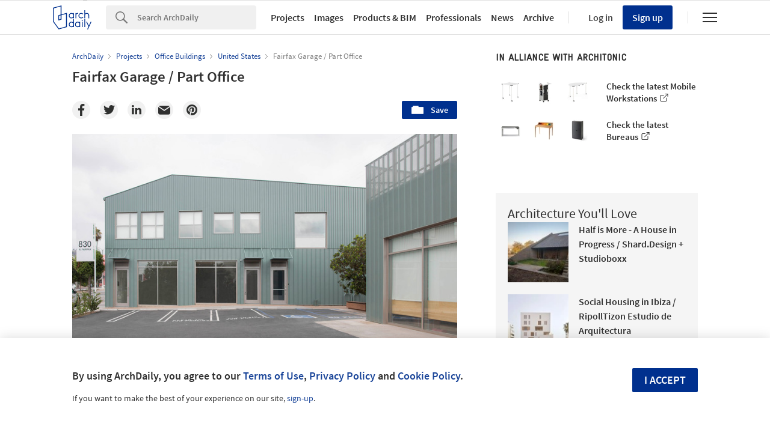

--- FILE ---
content_type: text/html; charset=utf-8
request_url: https://nrd.adsttc.com/api/v1/widgets/article-navigation/958806?site=us&d=20260118
body_size: 1379
content:
<a class='afd-article-navigation afd-article-navigation--prev afd-desktop-e' data='958752' href='/958752/house-jg-mariano-ravenna?ad_medium=widget&amp;ad_name=navigation-prev' id='article-nav-prev'><div class='afd-article-navigation__arrow'><div class='afd-article-navigation__arrow-i'></div></div><div class='afd-article-navigation__info-container clearfix'><div class='afd-article-navigation__img' style='background-image: url(&#39;https://images.adsttc.com/media/images/6052/c5ae/f91c/8187/aa00/03a7/thumb_jpg/CASA_JG_15.jpg?1616037260&#39;)'></div><div class='afd-article-navigation__data'><h3 class='afd-article-navigation__title'>House JG / Mariano Ravenna</h3><div class='afd-article-navigation__subtitle'>Selected Projects</div></div></div></a><a class='afd-article-navigation afd-article-navigation--next afd-desktop-e' data='958650' href='/958650/agro-industrial-complex-audrius-ambrasas-architects?ad_medium=widget&amp;ad_name=navigation-next' id='article-nav-next'><div class='afd-article-navigation__arrow'><div class='afd-article-navigation__arrow-i'></div></div><div class='afd-article-navigation__info-container'><div class='afd-article-navigation__img' style='background-image: url(&#39;https://images.adsttc.com/media/images/6050/f496/f91c/8187/aa00/00aa/thumb_jpg/Audrius_Ambrasas_Agrokoncernas_©Norbert_Tukaj_0164.jpg?1615918200&#39;)'></div><div class='afd-article-navigation__data'><h3 class='afd-article-navigation__title'>Agro-Industrial Complex / Audrius Ambrasas Architects</h3><div class='afd-article-navigation__subtitle'>Selected Projects</div></div></div></a>

--- FILE ---
content_type: text/html; charset=utf-8
request_url: https://nft.adsttc.com/catalog/api/v1/us/widgets/longtail_products?site=us&ad_medium=widget&type=desktop&article_token=958806&widget_salt=6&d=20260118&geoip=US
body_size: 1468
content:
<h2 class='afd-title-widget'>Browse the Catalog</h2>
<ul class='related-products__list'>
<li class='related-products__item' data-insights-category='widget-longtail-products' data-insights-label='Holcim' data-insights-value='32943' data-insights-version='US-slot-1'>
<a class='related-products__link' href='https://www.archdaily.com/catalog/us/products/32943/low-carbon-concrete-solution-ecopact-holcim?ad_source=nimrod&amp;ad_medium=widget&amp;ad_content=single_longtail' title='Sustainable Building Solutions'>
<figure>
<img alt='Sustainable Building Solutions' class='b-lazy' data-pin-nopin='true' data-src='https://snoopy.archdaily.com/images/archdaily/catalog/uploads/photo/image/413129/01_-_COVER_-_St_Gallen_Switzerland.jpg?width=350&amp;height=350&amp;format=webp'>
</figure>
<div class='related-products__text'>
<p class='related-products__company'>Holcim</p>
<h4 class='related-products__name'>Sustainable Building Solutions</h4>
</div>
</a>
</li>
<li class='related-products__item' data-insights-category='widget-longtail-products' data-insights-label='AXOR' data-insights-value='33359' data-insights-version='US-slot-2'>
<a class='related-products__link' href='https://www.archdaily.com/catalog/us/products/33359/bathroom-collection-axor-one-in-matt-white-axor?ad_source=nimrod&amp;ad_medium=widget&amp;ad_content=single_longtail' title='Bathroom Collection - AXOR One in Matt White'>
<figure>
<img alt='Bathroom Collection - AXOR One in Matt White' class='b-lazy' data-pin-nopin='true' data-src='https://snoopy.archdaily.com/images/archdaily/catalog/uploads/photo/image/331429/axor-one-matt-white-bathroom-collection-1.jpg?width=350&amp;height=350&amp;format=webp'>
</figure>
<div class='related-products__text'>
<p class='related-products__company'>AXOR</p>
<h4 class='related-products__name'>Bathroom Collection - AXOR One in Matt White</h4>
</div>
</a>
</li>
<li class='related-products__item' data-insights-category='widget-longtail-products' data-insights-label='Air-Lux' data-insights-value='23494' data-insights-version='US-slot-3'>
<a class='related-products__link' href='https://www.archdaily.com/catalog/us/products/23494/sliding-window-safe-air-lux?ad_source=nimrod&amp;ad_medium=widget&amp;ad_content=single_longtail' title='Sliding Window - Safe'>
<figure>
<img alt='Sliding Window - Safe' class='b-lazy' data-pin-nopin='true' data-src='https://snoopy.archdaily.com/images/archdaily/catalog/uploads/photo/image/242207/fam7-product-picture-safe-2-b.jpg?width=350&amp;height=350&amp;format=webp'>
</figure>
<div class='related-products__text'>
<p class='related-products__company'>Air-Lux</p>
<h4 class='related-products__name'>Sliding Window - Safe</h4>
</div>
</a>
</li>
<li class='related-products__item' data-insights-category='widget-longtail-products' data-insights-label='Dri-Design' data-insights-value='15104' data-insights-version='US-slot-4'>
<a class='related-products__link' href='https://www.archdaily.com/catalog/us/products/15104/metal-panels-vmzinc-dri-design?ad_source=nimrod&amp;ad_medium=widget&amp;ad_content=single_longtail' title='Metal Panels - VMZinc'>
<figure>
<img alt='Metal Panels - VMZinc' class='b-lazy' data-pin-nopin='true' data-src='https://snoopy.archdaily.com/images/archdaily/catalog/uploads/photo/image/156197/LAFB-ACC_7328A.jpg?width=350&amp;height=350&amp;format=webp'>
</figure>
<div class='related-products__text'>
<p class='related-products__company'>Dri-Design</p>
<h4 class='related-products__name'>Metal Panels - VMZinc</h4>
</div>
</a>
</li>
<li class='related-products__item' data-insights-category='widget-longtail-products' data-insights-label='Andreu World' data-insights-value='36997' data-insights-version='US-slot-5'>
<a class='related-products__link' href='https://www.archdaily.com/catalog/us/products/36997/outdoor-dining-tables-andreu-world?ad_source=nimrod&amp;ad_medium=widget&amp;ad_content=single_longtail' title='Outdoor Dining Tables'>
<figure>
<img alt='Outdoor Dining Tables' class='b-lazy' data-pin-nopin='true' data-src='https://snoopy.archdaily.com/images/archdaily/catalog/uploads/photo/image/403824/1-outdoor-dining-tables-proa.jpg?width=350&amp;height=350&amp;format=webp'>
</figure>
<div class='related-products__text'>
<p class='related-products__company'>Andreu World</p>
<h4 class='related-products__name'>Outdoor Dining Tables</h4>
</div>
</a>
</li>
<li class='related-products__item' data-insights-category='widget-longtail-products' data-insights-label='Western Window Systems' data-insights-value='37121' data-insights-version='US-slot-6'>
<a class='related-products__link' href='https://www.archdaily.com/catalog/us/products/37121/aluminum-windows-series-8000-vantage-line-western-window-systems?ad_source=nimrod&amp;ad_medium=widget&amp;ad_content=single_longtail' title='Aluminum Windows - Series 8000 Vantage Line'>
<figure>
<img alt='Aluminum Windows - Series 8000 Vantage Line' class='b-lazy' data-pin-nopin='true' data-src='https://snoopy.archdaily.com/images/archdaily/catalog/uploads/photo/image/389181/WWS-Series-8000-ExteriorWestern-Window-Systems.jpg?width=350&amp;height=350&amp;format=webp'>
</figure>
<div class='related-products__text'>
<p class='related-products__company'>Western Window Systems</p>
<h4 class='related-products__name'>Aluminum Windows - Series 8000 Vantage Line</h4>
</div>
</a>
</li>
<li class='related-products__item afd-desktop-e' data-insights-category='widget-longtail-products' data-insights-label='Acoustical Surfaces' data-insights-value='14021' data-insights-version='US-slot-7'>
<a class='related-products__link' href='https://www.archdaily.com/catalog/us/products/14021/echo-barrier-temporary-fencing-acoustical-surfaces?ad_source=nimrod&amp;ad_medium=widget&amp;ad_content=single_longtail' title='Echo Barrier Temporary Fencing'>
<figure>
<img alt='Echo Barrier Temporary Fencing' class='b-lazy' data-pin-nopin='true' data-src='https://snoopy.archdaily.com/images/archdaily/catalog/uploads/photo/image/139226/echo-barrier-custom-logo.jpg?width=350&amp;height=350&amp;format=webp'>
</figure>
<div class='related-products__text'>
<p class='related-products__company'>Acoustical Surfaces</p>
<h4 class='related-products__name'>Echo Barrier Temporary Fencing</h4>
</div>
</a>
</li>
<li class='related-products__item afd-desktop-e' data-insights-category='widget-longtail-products' data-insights-label='Kaleseramik' data-insights-value='38028' data-insights-version='US-slot-8'>
<a class='related-products__link' href='https://www.archdaily.com/catalog/us/products/38028/wall-hung-toilet-set-kaleseramik?ad_source=nimrod&amp;ad_medium=widget&amp;ad_content=single_longtail' title='Wall Hung Toilet Set'>
<figure>
<img alt='Wall Hung Toilet Set' class='b-lazy' data-pin-nopin='true' data-src='https://snoopy.archdaily.com/images/archdaily/catalog/uploads/photo/image/404173/fold-pro-klozet.jpg?width=350&amp;height=350&amp;format=webp'>
</figure>
<div class='related-products__text'>
<p class='related-products__company'>Kaleseramik</p>
<h4 class='related-products__name'>Wall Hung Toilet Set</h4>
</div>
</a>
</li>
<li class='related-products__item afd-desktop-e' data-insights-category='widget-longtail-products' data-insights-label='MOEDING' data-insights-value='35528' data-insights-version='US-slot-9'>
<a class='related-products__link' href='https://www.archdaily.com/catalog/us/products/35528/white-color-framed-facades-for-vibenshus-runddel-station-longoton-moeding?ad_source=nimrod&amp;ad_medium=widget&amp;ad_content=single_longtail' title='Color-Framed Facades for Vibenshus Runddel station | LONGOTON'>
<figure>
<img alt='Color-Framed Facades for Vibenshus Runddel station | LONGOTON' class='b-lazy' data-pin-nopin='true' data-src='https://snoopy.archdaily.com/images/archdaily/catalog/uploads/photo/image/364337/LONGOTON-Cityringen-Moeding-04.jpg?width=350&amp;height=350&amp;format=webp'>
</figure>
<div class='related-products__text'>
<p class='related-products__company'>MOEDING</p>
<h4 class='related-products__name'>Color-Framed Facades for Vibenshus Runddel station | LONGOTON</h4>
</div>
</a>
</li>
<li class='related-products__item afd-desktop-e' data-insights-category='widget-longtail-products' data-insights-label='Glazing Vision' data-insights-value='30815' data-insights-version='US-slot-10'>
<a class='related-products__link' href='https://www.archdaily.com/catalog/us/products/30815/opening-roof-window-pitchvent-glazing-vision?ad_source=nimrod&amp;ad_medium=widget&amp;ad_content=single_longtail' title='Opening Roof Window - Pitchvent'>
<figure>
<img alt='Opening Roof Window - Pitchvent' class='b-lazy' data-pin-nopin='true' data-src='https://snoopy.archdaily.com/images/archdaily/catalog/uploads/photo/image/299757/pitchvent.png?width=350&amp;height=350&amp;format=webp'>
</figure>
<div class='related-products__text'>
<p class='related-products__company'>Glazing Vision</p>
<h4 class='related-products__name'>Opening Roof Window - Pitchvent</h4>
</div>
</a>
</li>
<li class='related-products__item afd-desktop-e' data-insights-category='widget-longtail-products' data-insights-label='ASB' data-insights-value='32292' data-insights-version='US-slot-11'>
<a class='related-products__link' href='https://www.archdaily.com/catalog/us/products/32292/digital-wallpaper-asb?ad_source=nimrod&amp;ad_medium=widget&amp;ad_content=single_longtail' title='Digital Wallpaper'>
<figure>
<img alt='Digital Wallpaper' class='b-lazy' data-pin-nopin='true' data-src='https://snoopy.archdaily.com/images/archdaily/catalog/uploads/photo/image/412304/ASB-Digital-Wallpaper01.jpg?width=350&amp;height=350&amp;format=webp'>
</figure>
<div class='related-products__text'>
<p class='related-products__company'>ASB</p>
<h4 class='related-products__name'>Digital Wallpaper</h4>
</div>
</a>
</li>
<li class='related-products__item afd-desktop-e' data-insights-category='widget-longtail-products' data-insights-label='Sky-Frame' data-insights-value='11061' data-insights-version='US-slot-12'>
<a class='related-products__link' href='https://www.archdaily.com/catalog/us/products/11061/insulated-sliding-doors-classic-sky-frame?ad_source=nimrod&amp;ad_medium=widget&amp;ad_content=single_longtail' title='Insulated Sliding Doors - Sky-Frame Classic'>
<figure>
<img alt='Insulated Sliding Doors - Sky-Frame Classic' class='b-lazy' data-pin-nopin='true' data-src='https://snoopy.archdaily.com/images/archdaily/catalog/uploads/photo/image/187762/Sky-Frame-Classic-Original-02.jpg?width=350&amp;height=350&amp;format=webp'>
</figure>
<div class='related-products__text'>
<p class='related-products__company'>Sky-Frame</p>
<h4 class='related-products__name'>Insulated Sliding Doors - Sky-Frame Classic</h4>
</div>
</a>
</li>
</ul>
<a class="afd-widget-more-link afd-widget-more-link--right related-products__view-more" href="/catalog/us?ad_source=nimrod&amp;ad_medium=widget&amp;ad_content=single_longtail">More products »</a>


--- FILE ---
content_type: text/html; charset=utf-8
request_url: https://nrd.adsttc.com/api/v1/widgets/recommended-projects?site=us&ad_name=recommended-projects&ad_medium=widget&type=desktop&visitor_id=e5d71887-cbcd-616c-c841-36d6018f0da8&d=20260118&geoip=US
body_size: 4023
content:
<div class='afd-recommended-projects__title-container'><h2 class='afd-recommended-projects__title'>Architecture You'll Love</h2></div><ul><li class='afd-widget-item'><figure><a class='afd-widget-item-thumb' data-insights-category='recommended-projects-widget' data-insights-label='default-nrd-thumb' data-insights-value='1002662' data-insights-version='0' href='/1002662/half-is-more-a-house-in-progress-atelier-shantanu-autade-plus-studio-boxx?ad_medium=widget&amp;ad_name=recommended-projects' title='Half is More - A House in Progress / Shard.Design + Studioboxx'><img alt='Half is More - A House in Progress / Shard.Design + Studioboxx © Abhijeet Ghospurikar' class='b-lazy' data-pin-nopin='true' data-src='https://snoopy.archdaily.com/images/archdaily/media/images/6490/55a5/5921/184d/8a89/86b4/thumb_jpg/atelier-shantanu-autade-atelier-shantanu-autade-plus-studio-boxx_11.jpg?1687180721&amp;format=webp&amp;width=95&amp;height=95&amp;crop=true' height='125' width='125'></a></figure><div class='widget-text'><h3 class='afd-widget-item-title'><a class='afd-widget-item-link' data-insights-category='recommended-projects-widget' data-insights-label='default-nrd' data-insights-value='1002662' data-insights-version='0' href='/1002662/half-is-more-a-house-in-progress-atelier-shantanu-autade-plus-studio-boxx?ad_medium=widget&amp;ad_name=recommended-projects' title='Half is More - A House in Progress / Shard.Design + Studioboxx'>Half is More - A House in Progress / Shard.Design + Studioboxx</a></h3><span class='afd-widget-item-hint'></span></div></li><li class='afd-widget-item'><figure><a class='afd-widget-item-thumb' data-insights-category='recommended-projects-widget' data-insights-label='default-nrd-thumb' data-insights-value='1003346' data-insights-version='1' href='/1003346/social-housing-in-ibiza-ripolltizon-estudio-de-arquitectura?ad_medium=widget&amp;ad_name=recommended-projects' title='Social Housing in Ibiza / RipollTizon Estudio de Arquitectura'><img alt='Social Housing in Ibiza / RipollTizon Estudio de Arquitectura © José Hevia' class='b-lazy' data-pin-nopin='true' data-src='https://snoopy.archdaily.com/images/archdaily/media/images/649e/470b/cb9c/4659/2908/4e75/thumb_jpg/viviendas-sociales-en-ibiza-ripolltizon-estudio-de-arquitectura_1.jpg?1688094509&amp;format=webp&amp;width=95&amp;height=95&amp;crop=true' height='125' width='125'></a></figure><div class='widget-text'><h3 class='afd-widget-item-title'><a class='afd-widget-item-link' data-insights-category='recommended-projects-widget' data-insights-label='default-nrd' data-insights-value='1003346' data-insights-version='1' href='/1003346/social-housing-in-ibiza-ripolltizon-estudio-de-arquitectura?ad_medium=widget&amp;ad_name=recommended-projects' title='Social Housing in Ibiza / RipollTizon Estudio de Arquitectura'>Social Housing in Ibiza / RipollTizon Estudio de Arquitectura</a></h3><span class='afd-widget-item-hint'></span></div></li><li class='afd-widget-item'><figure><a class='afd-widget-item-thumb' data-insights-category='recommended-projects-widget' data-insights-label='default-nrd-thumb' data-insights-value='1003286' data-insights-version='2' href='/1003286/portello-colmarion-restoration-studio-bressan?ad_medium=widget&amp;ad_name=recommended-projects' title='Portello Colmarion Restoration / Studio Bressan'><img alt='Portello Colmarion Restoration / Studio Bressan © Emanuele Bressan' class='b-lazy' data-pin-nopin='true' data-src='https://snoopy.archdaily.com/images/archdaily/media/images/649d/f067/cb9c/4659/2908/4ca4/thumb_jpg/restoration-portello-colmarion-restoration-studio-bressan_6.jpg?1688072405&amp;format=webp&amp;width=95&amp;height=95&amp;crop=true' height='125' width='125'></a></figure><div class='widget-text'><h3 class='afd-widget-item-title'><a class='afd-widget-item-link' data-insights-category='recommended-projects-widget' data-insights-label='default-nrd' data-insights-value='1003286' data-insights-version='2' href='/1003286/portello-colmarion-restoration-studio-bressan?ad_medium=widget&amp;ad_name=recommended-projects' title='Portello Colmarion Restoration / Studio Bressan'>Portello Colmarion Restoration / Studio Bressan</a></h3><span class='afd-widget-item-hint'></span></div></li></ul>


--- FILE ---
content_type: text/html; charset=utf-8
request_url: https://nrd.adsttc.com/api/v1/widgets/category?site=us&ad_name=category--article-show&ad_medium=widget&name=Office%20Buildings&exclude=958806&add_title=more&type=desktop&article_token=958806&widget_salt=6&max_items=2&d=20260118&geoip=US
body_size: 2592
content:
<h2 class='afd-title-widget'>More Office Buildings</h2><ul><li class='afd-widget-item'><figure><a class='afd-widget-item-thumb' data-insights-category='category--article-show-widget' data-insights-label='default-nrd-thumb' data-insights-value='108702' data-insights-version='0' href='/108702/varyap-sales-office-erginoglu-calislar-architects?ad_medium=widget&amp;ad_name=category--article-show' title='Varyap Sales Office / Erginoğlu &amp; Çalışlar Architects'><img alt='Varyap Sales Office / Erginoğlu &amp; Çalışlar Architects © Cemal Emden ' class='b-lazy' data-pin-nopin='true' data-src='https://snoopy.archdaily.com/images/archdaily/media/images/5007/422b/28ba/0d41/4800/194b/thumb_jpg/stringio.jpg?1414061936&amp;format=webp' height='125' width='125'></a></figure><div class='widget-text'><h3 class='afd-widget-item-title'><a class='afd-widget-item-link' data-insights-category='category--article-show-widget' data-insights-label='default-nrd' data-insights-value='108702' data-insights-version='0' href='/108702/varyap-sales-office-erginoglu-calislar-architects?ad_medium=widget&amp;ad_name=category--article-show' title='Varyap Sales Office / Erginoğlu &amp; Çalışlar Architects'>Varyap Sales Office / Erginoğlu &amp; Çalışlar Architects</a></h3><span class='afd-widget-item-hint'></span></div></li><li class='afd-widget-item'><figure><a class='afd-widget-item-thumb' data-insights-category='category--article-show-widget' data-insights-label='default-nrd-thumb' data-insights-value='611015' data-insights-version='1' href='/611015/azpml-and-share-selected-to-design-115-meter-viennese-office-tower?ad_medium=widget&amp;ad_name=category--article-show' title='AZPML and SHARE Selected to Design 115-Meter Viennese Office Tower'><img alt='AZPML and SHARE Selected to Design 115-Meter Viennese Office Tower © SBDA' class='b-lazy' data-pin-nopin='true' data-src='https://snoopy.archdaily.com/images/archdaily/media/images/5509/b4c4/e58e/ceea/db00/0017/thumb_jpg/View02.jpg?1426699427&amp;format=webp' height='125' width='125'></a></figure><div class='widget-text'><h3 class='afd-widget-item-title'><a class='afd-widget-item-link' data-insights-category='category--article-show-widget' data-insights-label='default-nrd' data-insights-value='611015' data-insights-version='1' href='/611015/azpml-and-share-selected-to-design-115-meter-viennese-office-tower?ad_medium=widget&amp;ad_name=category--article-show' title='AZPML and SHARE Selected to Design 115-Meter Viennese Office Tower'>AZPML and SHARE Selected to Design 115-Meter Viennese Office Tower</a></h3><span class='afd-widget-item-hint'></span></div></li></ul>
<a title="Office Buildings" class="afd-widget-more-link afd-widget-more-link--right" href="/search/projects/categories/office-buildings">More Office Buildings »</a>


--- FILE ---
content_type: text/html; charset=utf-8
request_url: https://nrd.adsttc.com/api/v1/widgets/more-from-office?site=us&ad_name=more-from-office-article-show&ad_medium=widget&name%5B%5D=Part%20Office&exclude=958806&type=desktop&article_token=958806&widget_salt=6&d=20260118&geoip=US
body_size: 3697
content:
<h2 class='afd-title-widget'>More from Part Office</h2><ul><li class='afd-widget-item'><figure><a class='afd-widget-item-thumb' data-insights-category='more-from-office-article-show-widget' data-insights-label='default-nrd-thumb' data-insights-value='952402' data-insights-version='0' href='/952402/mar-vista-house-part-office?ad_medium=widget&amp;ad_name=more-from-office-article-show' title='Mar Vista House  / Part Office'><img alt='Mar Vista House  / Part Office © Naho Kubota' class='b-lazy' data-pin-nopin='true' data-src='https://snoopy.archdaily.com/images/archdaily/media/images/5fc5/8753/63c0/17a8/2700/0087/thumb_jpg/nkubota_po_mv_05.jpg?1606780736&amp;format=webp' height='125' width='125'></a></figure><div class='widget-text'><h3 class='afd-widget-item-title'><a class='afd-widget-item-link' data-insights-category='more-from-office-article-show-widget' data-insights-label='default-nrd' data-insights-value='952402' data-insights-version='0' href='/952402/mar-vista-house-part-office?ad_medium=widget&amp;ad_name=more-from-office-article-show' title='Mar Vista House  / Part Office'>Mar Vista House  / Part Office</a></h3><span class='afd-widget-item-hint'></span></div></li><li class='afd-widget-item'><figure><a class='afd-widget-item-thumb' data-insights-category='more-from-office-article-show-widget' data-insights-label='default-nrd-thumb' data-insights-value='947982' data-insights-version='1' href='/947982/santa-monica-greenhouse-part-office-plus-cactus-store?ad_medium=widget&amp;ad_name=more-from-office-article-show' title='Santa Monica Greenhouse / Part Office + Cactus Store'><img alt='Santa Monica Greenhouse / Part Office + Cactus Store © Anna Beeke' class='b-lazy' data-pin-nopin='true' data-src='https://snoopy.archdaily.com/images/archdaily/media/images/5f63/b501/63c0/17c8/ec00/0174/thumb_jpg/SM03_AnnaBeeke.jpg?1600369899&amp;format=webp' height='125' width='125'></a></figure><div class='widget-text'><h3 class='afd-widget-item-title'><a class='afd-widget-item-link' data-insights-category='more-from-office-article-show-widget' data-insights-label='default-nrd' data-insights-value='947982' data-insights-version='1' href='/947982/santa-monica-greenhouse-part-office-plus-cactus-store?ad_medium=widget&amp;ad_name=more-from-office-article-show' title='Santa Monica Greenhouse / Part Office + Cactus Store'>Santa Monica Greenhouse / Part Office + Cactus Store</a></h3><span class='afd-widget-item-hint'></span></div></li><li class='afd-widget-item'><figure><a class='afd-widget-item-thumb' data-insights-category='more-from-office-article-show-widget' data-insights-label='default-nrd-thumb' data-insights-value='919731' data-insights-version='2' href='/919731/new-york-greenhouse-part-office-plus-cactus-store?ad_medium=widget&amp;ad_name=more-from-office-article-show' title='New York Greenhouse / Part Office + Cactus Store'><img alt='New York Greenhouse / Part Office + Cactus Store © Anna Beeke' class='b-lazy' data-pin-nopin='true' data-src='https://snoopy.archdaily.com/images/archdaily/media/images/5d11/d15b/284d/d19e/bb00/04ed/thumb_jpg/CactusStoreNY_6_AnnaBeeke.jpg?1561448773&amp;format=webp' height='125' width='125'></a></figure><div class='widget-text'><h3 class='afd-widget-item-title'><a class='afd-widget-item-link' data-insights-category='more-from-office-article-show-widget' data-insights-label='default-nrd' data-insights-value='919731' data-insights-version='2' href='/919731/new-york-greenhouse-part-office-plus-cactus-store?ad_medium=widget&amp;ad_name=more-from-office-article-show' title='New York Greenhouse / Part Office + Cactus Store'>New York Greenhouse / Part Office + Cactus Store</a></h3><span class='afd-widget-item-hint'></span></div></li></ul>
<a class="afd-widget-more-link afd-widget-more-link--right" href="/office/part-office?ad_source=nimrod&amp;ad_medium=widget&amp;ad_content=more_from_office">More from Part Office »</a>


--- FILE ---
content_type: text/html; charset=utf-8
request_url: https://nrd.adsttc.com/api/v1/widgets/more-from-country?site=us&ad_name=more-from-country-article-show&ad_medium=widget&type=desktop&article_token=958806&widget_salt=6&d=20260118&geoip=US
body_size: 4177
content:
<h2 class='afd-title-widget'>More from United States</h2><ul><li class='afd-widget-item'><figure><a class='afd-widget-item-thumb' data-insights-category='more-from-country-article-show-widget' data-insights-label='default-nrd-thumb' data-insights-value='1037675' data-insights-version='0' href='/1037675/multnomah-county-library-operations-center-hennebery-eddy-architects?ad_medium=widget&amp;ad_name=more-from-country-article-show' title='Multnomah County Library Operations Center / Hennebery Eddy Architects'><img alt='Multnomah County Library Operations Center / Hennebery Eddy Architects © Kevin Scott' class='b-lazy' data-pin-nopin='true' data-src='https://snoopy.archdaily.com/images/archdaily/media/images/6960/e585/51eb/125b/f7d1/a00b/thumb_jpg/multnomah-county-library-operations-center-hennebery-eddy-architects_15.jpg?1767957957&amp;format=webp' height='125' width='125'></a></figure><div class='widget-text'><h3 class='afd-widget-item-title'><a class='afd-widget-item-link' data-insights-category='more-from-country-article-show-widget' data-insights-label='default-nrd' data-insights-value='1037675' data-insights-version='0' href='/1037675/multnomah-county-library-operations-center-hennebery-eddy-architects?ad_medium=widget&amp;ad_name=more-from-country-article-show' title='Multnomah County Library Operations Center / Hennebery Eddy Architects'>Multnomah County Library Operations Center / Hennebery Eddy Architects</a></h3><span class='afd-widget-item-hint'></span></div></li><li class='afd-widget-item'><figure><a class='afd-widget-item-thumb' data-insights-category='more-from-country-article-show-widget' data-insights-label='default-nrd-thumb' data-insights-value='1037211' data-insights-version='1' href='/1037211/the-packer-collegiate-institute-garden-house-school-wxy-architecture-plus-urban-design?ad_medium=widget&amp;ad_name=more-from-country-article-show' title='The Packer Collegiate Institute Garden House School / WXY Architecture + Urban Design'><img alt='The Packer Collegiate Institute Garden House School / WXY Architecture + Urban Design © Albert Vecerka/Esto' class='b-lazy' data-pin-nopin='true' data-src='https://snoopy.archdaily.com/images/archdaily/media/images/6944/0129/9d4e/bd00/013b/bb34/thumb_jpg/Copy_of_Packer_Collegiate_Garden_House_WXY_Albert_Vecerka-Esto-1.jpg?1766064480&amp;format=webp' height='125' width='125'></a></figure><div class='widget-text'><h3 class='afd-widget-item-title'><a class='afd-widget-item-link' data-insights-category='more-from-country-article-show-widget' data-insights-label='default-nrd' data-insights-value='1037211' data-insights-version='1' href='/1037211/the-packer-collegiate-institute-garden-house-school-wxy-architecture-plus-urban-design?ad_medium=widget&amp;ad_name=more-from-country-article-show' title='The Packer Collegiate Institute Garden House School / WXY Architecture + Urban Design'>The Packer Collegiate Institute Garden House School / WXY Architecture + Urban Design</a></h3><span class='afd-widget-item-hint'></span></div></li><li class='afd-widget-item'><figure><a class='afd-widget-item-thumb' data-insights-category='more-from-country-article-show-widget' data-insights-label='default-nrd-thumb' data-insights-value='1037510' data-insights-version='2' href='/1037510/elysian-fields-apartments-warren-techentin-architecture?ad_medium=widget&amp;ad_name=more-from-country-article-show' title='Elysian Fields Apartments / Warren Techentin Architecture'><img alt='Elysian Fields Apartments / Warren Techentin Architecture © Eric Staudenmaier' class='b-lazy' data-pin-nopin='true' data-src='https://snoopy.archdaily.com/images/archdaily/media/images/695c/2912/0875/ff29/f9e4/54a4/thumb_jpg/elysian-fields-apartments-warren-techentin-architecture_1.jpg?1767647562&amp;format=webp' height='125' width='125'></a></figure><div class='widget-text'><h3 class='afd-widget-item-title'><a class='afd-widget-item-link' data-insights-category='more-from-country-article-show-widget' data-insights-label='default-nrd' data-insights-value='1037510' data-insights-version='2' href='/1037510/elysian-fields-apartments-warren-techentin-architecture?ad_medium=widget&amp;ad_name=more-from-country-article-show' title='Elysian Fields Apartments / Warren Techentin Architecture'>Elysian Fields Apartments / Warren Techentin Architecture</a></h3><span class='afd-widget-item-hint'></span></div></li></ul>


--- FILE ---
content_type: text/html; charset=utf-8
request_url: https://nft.adsttc.com/catalog/api/v1/us/widgets/shorthead_products?site=us&ad_medium=widget&type=desktop&article_token=958806&widget_salt=6&d=20260118&geoip=US
body_size: 582
content:
<h2 class='afd-title-widget'>Selected Products</h2>
<ul>
<li class='afd-widget-item' data-insights-category='widget-shorthead-products' data-insights-label='ASSA ABLOY' data-insights-value='34693'>
<figure>
<a class='afd-widget-item-thumb' href='https://www.archdaily.com/catalog/us/products/34693/revolving-doors-rd300-all-glass-revolving-door-assa-abloy?ad_source=nimrod&amp;ad_medium=widget&amp;ad_content=shorthead_products' title='Revolving Doors - RD300 All-glass Revolving Door / ASSA ABLOY'>
<img alt='Revolving Doors - RD300 All-glass Revolving Door' class='b-lazy' data-pin-nopin='true' data-src='https://snoopy.archdaily.com/images/archdaily/catalog/uploads/photo/image/350305/RD300-All-glass-Revolving-Door-Automatic-Revolving-Door-ASSA-ABLOY-06.jpg?width=350&amp;height=350&amp;format=webp' height='125' width='125'>
</a>
</figure>
<h3 class='afd-widget-item-title'>
<a class='afd-widget-item-link' href='https://www.archdaily.com/catalog/us/products/34693/revolving-doors-rd300-all-glass-revolving-door-assa-abloy?ad_source=nimrod&amp;ad_medium=widget&amp;ad_content=shorthead_products' title='Revolving Doors - RD300 All-glass Revolving Door / ASSA ABLOY'>
Revolving Doors - RD300 All-glass Revolving Door
<span class='title-division'>
&nbsp;|&nbsp;
</span>
<span class='title-secondary'>
ASSA ABLOY
</span>
</a>
</h3>
</li>
<li class='afd-widget-item' data-insights-category='widget-shorthead-products' data-insights-label='Margres' data-insights-value='38164'>
<figure>
<a class='afd-widget-item-thumb' href='https://www.archdaily.com/catalog/us/products/38164/full-body-porcelain-stoneware-fragment-collection-margres?ad_source=nimrod&amp;ad_medium=widget&amp;ad_content=shorthead_products' title='Full Body Porcelain Stoneware - Fragment Collection / Margres'>
<img alt='Full Body Porcelain Stoneware - Fragment Collection' class='b-lazy' data-pin-nopin='true' data-src='https://snoopy.archdaily.com/images/archdaily/catalog/uploads/photo/image/406304/Full-Body-Porcelain-Stoneware-Fragment-White-Margres-2.jpg?width=350&amp;height=350&amp;format=webp' height='125' width='125'>
</a>
</figure>
<h3 class='afd-widget-item-title'>
<a class='afd-widget-item-link' href='https://www.archdaily.com/catalog/us/products/38164/full-body-porcelain-stoneware-fragment-collection-margres?ad_source=nimrod&amp;ad_medium=widget&amp;ad_content=shorthead_products' title='Full Body Porcelain Stoneware - Fragment Collection / Margres'>
Full Body Porcelain Stoneware - Fragment Collection
<span class='title-division'>
&nbsp;|&nbsp;
</span>
<span class='title-secondary'>
Margres
</span>
</a>
</h3>
</li>
<li class='afd-widget-item' data-insights-category='widget-shorthead-products' data-insights-label='Ductal®' data-insights-value='11912'>
<figure>
<a class='afd-widget-item-thumb' href='https://www.archdaily.com/catalog/us/products/11912/cladding-panels-for-lightweight-facades-in-apartment-block-ductal?ad_source=nimrod&amp;ad_medium=widget&amp;ad_content=shorthead_products' title='Rainscreen Cladding Panels for Lightweight Facades in Apartment Block / Ductal®'>
<img alt='Rainscreen Cladding Panels for Lightweight Facades in Apartment Block' class='b-lazy' data-pin-nopin='true' data-src='https://snoopy.archdaily.com/images/archdaily/catalog/uploads/photo/image/112158/DuctalRainscreeCladdingSolution_Marchal1.jpg?width=350&amp;height=350&amp;format=webp' height='125' width='125'>
</a>
</figure>
<h3 class='afd-widget-item-title'>
<a class='afd-widget-item-link' href='https://www.archdaily.com/catalog/us/products/11912/cladding-panels-for-lightweight-facades-in-apartment-block-ductal?ad_source=nimrod&amp;ad_medium=widget&amp;ad_content=shorthead_products' title='Rainscreen Cladding Panels for Lightweight Facades in Apartment Block / Ductal®'>
Rainscreen Cladding Panels for Lightweight Facades in Apartment Block
<span class='title-division'>
&nbsp;|&nbsp;
</span>
<span class='title-secondary'>
Ductal®
</span>
</a>
</h3>
</li>
</ul>


--- FILE ---
content_type: text/html; charset=utf-8
request_url: https://nft.adsttc.com/catalog/api/v1/us/widgets/interesting_products?token=958806&geoip=US&ad_medium=article&device=desktop&amount=5
body_size: 634
content:
<h3 class='afd-post-content-h2'>Related Products</h3>
<div class='related-products__grid'>
<div class='related-products__grid--item related-products__grid--item-big'>
<a class='related-products__link js-recommend-product-item' data-insights-category='widget-interesting-products' data-insights-label='widget-interesting-products' data-insights-value='30312' href='https://www.archdaily.com/catalog/us/products/30312/scribeline-wall-system-fry-reglet?ad_source=nimrod-article&amp;ad_medium=widget-interesting-products&amp;ad_content=958806'>
<img alt='ScribeLine System' class='related-products__img' size='max-width(767px) 320px' src='https://snoopy.archdaily.com/images/archdaily/catalog/uploads/photo/image/399547/Scribeline-Systems_L4A.jpg?width=700&amp;height=700&amp;format=webp' srcset='https://snoopy.archdaily.com/images/archdaily/catalog/uploads/photo/image/399547/Scribeline-Systems_L4A.jpg?width=700&amp;height=700&amp;format=webp 2800w' title='ScribeLine System / Fry Reglet'>
<div class='related-products__text'>
<p class='related-products__company' title='Fry Reglet'>Fry Reglet</p>
<h4 class='related-products__name' title='ScribeLine System'>ScribeLine System</h4>
</div>
</a>

</div>
<div class='related-products__grid--item'>
<a class='related-products__link js-recommend-product-item' data-insights-category='widget-interesting-products' data-insights-label='widget-interesting-products' data-insights-value='37381' href='https://www.archdaily.com/catalog/us/products/37381/interior-cladding-easywall-profile-emedec?ad_source=nimrod-article&amp;ad_medium=widget-interesting-products&amp;ad_content=958806'>
<img alt='Interior Cladding | EasyWall Profile' class='related-products__img' size='max-width(767px) 320px' src='https://snoopy.archdaily.com/images/archdaily/catalog/uploads/photo/image/392824/27-SLIM-NATOAK-EasyWall-.jpg?width=350&amp;height=350&amp;format=webp' srcset='https://snoopy.archdaily.com/images/archdaily/catalog/uploads/photo/image/392824/27-SLIM-NATOAK-EasyWall-.jpg?width=350&amp;height=350&amp;format=webp 2800w' title='Interior Cladding | EasyWall Profile / Emedec'>
<div class='related-products__text'>
<p class='related-products__company' title='Emedec'>Emedec</p>
<h4 class='related-products__name' title='Interior Cladding | EasyWall Profile'>Interior Cladding | EasyWall Profile</h4>
</div>
</a>

</div>
<div class='related-products__grid--item'>
<a class='related-products__link js-recommend-product-item' data-insights-category='widget-interesting-products' data-insights-label='widget-interesting-products' data-insights-value='21382' href='https://www.archdaily.com/catalog/us/products/21382/facade-system-linea-franken-schotter?ad_source=nimrod-article&amp;ad_medium=widget-interesting-products&amp;ad_content=958806'>
<img alt='Facade System -  LINEA Dietfurt Limestone' class='related-products__img' size='max-width(767px) 320px' src='https://snoopy.archdaily.com/images/archdaily/catalog/uploads/photo/image/288283/Holt-Renfrew-2.jpg?width=350&amp;height=350&amp;format=webp' srcset='https://snoopy.archdaily.com/images/archdaily/catalog/uploads/photo/image/288283/Holt-Renfrew-2.jpg?width=350&amp;height=350&amp;format=webp 2800w' title='Facade System -  LINEA Dietfurt Limestone / Franken-Schotter'>
<div class='related-products__text'>
<p class='related-products__company' title='Franken-Schotter'>Franken-Schotter</p>
<h4 class='related-products__name' title='Facade System -  LINEA Dietfurt Limestone'>Facade System -  LINEA Dietfurt Limestone</h4>
</div>
</a>

</div>
<div class='related-products__grid--item'>
<a class='related-products__link js-recommend-product-item' data-insights-category='widget-interesting-products' data-insights-label='widget-interesting-products' data-insights-value='14501' href='https://www.archdaily.com/catalog/us/products/14501/ceiling-and-wall-cladding-linear-asi-architectural?ad_source=nimrod-article&amp;ad_medium=widget-interesting-products&amp;ad_content=958806'>
<img alt='Ceiling and Wall Cladding - Linear' class='related-products__img' size='max-width(767px) 320px' src='https://snoopy.archdaily.com/images/archdaily/catalog/uploads/photo/image/146422/Woodcube-Lobby-4-1.jpg?width=350&amp;height=350&amp;format=webp' srcset='https://snoopy.archdaily.com/images/archdaily/catalog/uploads/photo/image/146422/Woodcube-Lobby-4-1.jpg?width=350&amp;height=350&amp;format=webp 2800w' title='Ceiling and Wall Cladding - Linear / ASI Architectural'>
<div class='related-products__text'>
<p class='related-products__company' title='ASI Architectural'>ASI Architectural</p>
<h4 class='related-products__name' title='Ceiling and Wall Cladding - Linear'>Ceiling and Wall Cladding - Linear</h4>
</div>
</a>

</div>
</div>



--- FILE ---
content_type: text/javascript;charset=utf-8
request_url: https://id.cxense.com/public/user/id?json=%7B%22identities%22%3A%5B%7B%22type%22%3A%22ckp%22%2C%22id%22%3A%22mkkb0neudpycbrry%22%7D%2C%7B%22type%22%3A%22lst%22%2C%22id%22%3A%222ntdwmcrh9ff83c4ac055s6ez2%22%7D%2C%7B%22type%22%3A%22cst%22%2C%22id%22%3A%222ntdwmcrh9ff83c4ac055s6ez2%22%7D%5D%7D&callback=cXJsonpCB1
body_size: 190
content:
/**/
cXJsonpCB1({"httpStatus":200,"response":{"userId":"cx:2e543bwnlrmf11664svjrb8dnv:2rkbv1az3rl7k","newUser":true}})

--- FILE ---
content_type: image/svg+xml
request_url: https://assets.adsttc.com/about_landing/images/waf-logo.svg
body_size: 8395
content:
<svg xmlns="http://www.w3.org/2000/svg" width="100" height="36" viewBox="0 0 61 22" fill="none">
  <g clip-path="url(#clip0_4838_172)">
    <path d="M11.1446 21.1226V16.1761L10.7358 16.1824V21.1226H5.41244L0.5 16.1824V0.122559H5.41244V5.06695L5.8213 5.06485V0.122559H16.0571V5.06275H16.4659V0.122559H21.3804V16.1824L16.4659 21.1226H11.1446Z" fill="#303030"/>
    <path d="M46.2693 15.716H45.84V20.9124H46.2693V15.716ZM44.4396 18.6965C43.9163 18.7259 43.2948 18.6524 42.8144 18.8624C42.3851 19.043 42.0907 19.4169 42.0907 19.9063C42.0907 20.612 42.6202 21.0216 43.2866 21.0216C43.7732 21.0216 44.2536 20.7339 44.411 20.4314L44.4314 20.381H44.4458L44.4601 20.9145H44.9037C44.8894 20.6688 44.8607 20.381 44.8689 20.1016V18.3877C44.8832 17.5601 44.3885 17.1926 43.5953 17.1926C42.9084 17.1926 42.3565 17.474 42.2502 18.2155H42.7081C42.7653 17.7261 43.1374 17.5895 43.5892 17.5895C44.0982 17.5895 44.3987 17.7765 44.4417 18.3667V18.6986L44.4396 18.6965ZM42.5589 19.9063C42.5589 18.9989 43.8325 19.1144 44.4417 19.0934C44.4846 19.8496 44.3047 20.6267 43.3684 20.6267C42.9309 20.6267 42.5589 20.3957 42.5589 19.9063ZM38.505 17.2997L39.9728 20.9145H40.4594L41.8843 17.2997H41.412L40.2161 20.3159L38.9773 17.2997H38.505ZM37.9653 15.716H37.4645V16.2558H37.9653V15.716ZM37.4992 20.9124H37.9285V17.2976H37.4992V20.9124ZM35.5715 19.9483C35.5715 20.4377 35.5204 21.0216 36.4301 21.0216C36.5732 21.0216 36.7306 20.9922 36.8676 20.9565V20.5826C36.7531 20.6183 36.6243 20.6267 36.4955 20.6267C36.1664 20.6267 35.9946 20.4461 36.0008 20.1163V17.6967H36.8164V17.2997H36.0008V16.3419L35.5715 16.5288V17.2997H34.856V17.6967H35.5715V19.9504V19.9483ZM31.7078 18.1987C31.7078 18.8687 32.2802 19.0325 32.8464 19.1712C33.4188 19.3014 33.9851 19.3875 33.9851 19.9063C33.9851 20.4251 33.5047 20.6267 33.0468 20.6267C32.5602 20.6267 32.088 20.4692 32.0512 19.9294H31.5851C31.5994 20.7297 32.3149 21.0237 32.9384 21.0237C33.6969 21.0237 34.4492 20.6562 34.4492 19.8433C34.4492 19.4547 34.212 19.1312 33.84 19.001C32.8669 18.6545 32.1718 18.7049 32.1718 18.1735C32.1718 17.7492 32.5786 17.5895 32.9814 17.5895C33.425 17.5895 33.8256 17.7408 33.8686 18.1945H34.3347C34.2774 17.432 33.705 17.1947 33.0243 17.1947C32.3946 17.1947 31.7078 17.453 31.7078 18.2029M28.257 18.812C28.3142 18.1777 28.6863 17.5874 29.3875 17.5874C30.1316 17.5874 30.5037 18.1125 30.5548 18.812H28.257ZM31.0188 19.2069C31.0188 18.0768 30.5834 17.1905 29.3793 17.1905C28.3122 17.1905 27.7766 18.1272 27.7766 19.106C27.7766 20.0848 28.2774 21.0216 29.3507 21.0216C30.2175 21.0216 30.7531 20.6246 30.9759 19.7614H30.5241C30.4178 20.2571 29.9946 20.6246 29.4856 20.6246C28.6045 20.6246 28.255 19.9777 28.2406 19.2069H31.0168H31.0188ZM24.7101 20.9124V18.415H27.0795V17.9823H24.7101V16.1466H27.1653V15.7139H24.2461V20.9103H24.7122L24.7101 20.9124Z" fill="#303030"/>
    <path d="M57.7378 11.0196C57.795 10.3853 58.167 9.79506 58.8682 9.79506C59.6124 9.79506 59.9844 10.3202 60.0355 11.0196H57.7378ZM60.4996 11.4166C60.4996 10.2866 60.0621 9.40018 58.8601 9.40018C57.7929 9.40018 57.2573 10.337 57.2573 11.3158C57.2573 12.2946 57.7582 13.2313 58.8314 13.2313C59.6982 13.2313 60.2338 12.8365 60.4567 11.9711H60.0069C59.8986 12.4689 59.4774 12.8344 58.9684 12.8344C58.0873 12.8344 57.7378 12.1853 57.7234 11.4166H60.4996ZM55.763 10.9482C55.7773 10.2572 56.1146 9.79716 56.7504 9.79716C56.8362 9.79716 56.9303 9.81816 57.0161 9.82656V9.40858C56.873 9.40018 56.7299 9.39388 56.5868 9.40018C56.2291 9.41488 55.9061 9.67323 55.7773 10.0408H55.763L55.7425 9.5073H55.2989C55.3132 9.75305 55.3418 10.0408 55.3337 10.3202V13.12H55.763V10.9461V10.9482ZM53.9088 11.5888C53.9088 12.2357 53.5858 12.8344 52.8785 12.8344C52.2918 12.8344 51.934 12.4668 51.934 11.8409V9.5073H51.5047V11.7674C51.5047 12.1853 51.5987 13.2292 52.7722 13.2292C53.2383 13.2292 53.6451 13.0213 53.8965 12.5739L53.9108 12.5886L53.9313 13.1221H54.3749C54.3606 12.8785 54.3401 12.5886 54.3401 12.3093V9.5094H53.9108V11.5909L53.9088 11.5888ZM49.6056 12.158C49.6056 12.6474 49.5544 13.2313 50.4642 13.2313C50.6073 13.2313 50.7647 13.2019 50.9016 13.1662V12.7924C50.7872 12.8281 50.6584 12.8365 50.5296 12.8365C50.2004 12.8365 50.0287 12.6558 50.0349 12.3261V9.90638H50.8505V9.5094H50.0349V8.55161L49.6056 8.73855V9.5094H48.8901V9.90638H49.6056V12.1601V12.158ZM48.5241 10.6163C48.4894 9.84547 47.8883 9.40018 47.1504 9.40018C46.0832 9.40018 45.5476 10.337 45.5476 11.3158C45.5476 12.2946 46.0485 13.2313 47.1217 13.2313C47.9374 13.2313 48.4096 12.8218 48.5241 11.9942H48.0601C48.0233 12.4899 47.6369 12.8365 47.0788 12.8365C46.4205 12.8365 46.0117 12.1391 46.0117 11.3095C46.0117 10.4798 46.4205 9.79716 47.0788 9.79716C47.6737 9.79716 48.0233 10.0639 48.0601 10.6184H48.5241V10.6163ZM42.1848 11.0196C42.242 10.3853 42.6141 9.79506 43.3153 9.79506C44.0594 9.79506 44.4314 10.3202 44.4826 11.0196H42.1848ZM44.9487 11.4166C44.9487 10.2866 44.5112 9.40018 43.3091 9.40018C42.242 9.40018 41.7064 10.337 41.7064 11.3158C41.7064 12.2946 42.2073 13.2313 43.2805 13.2313C44.1473 13.2313 44.6829 12.8365 44.9057 11.9711H44.4539C44.3456 12.4689 43.9245 12.8344 43.4154 12.8344C42.5343 12.8344 42.1848 12.1853 42.1705 11.4166H44.9487ZM40.1057 12.158C40.1057 12.6474 40.0567 13.2313 40.9643 13.2313C41.1074 13.2313 41.2648 13.2019 41.4018 13.1662V12.7924C41.2873 12.8281 41.1585 12.8365 41.0297 12.8365C40.7006 12.8365 40.5289 12.6558 40.535 12.3261V9.90638H41.3507V9.5094H40.535V8.55161L40.1057 8.73855V9.5094H39.3902V9.90638H40.1057V12.1601V12.158ZM38.8199 7.92358H38.319V8.46339H38.8199V7.92358ZM38.3538 13.1221H38.7831V9.5073H38.3538V13.1221ZM34.9766 7.92358H34.5473V13.1221H34.9766V11.0427C34.9766 10.3958 35.2996 9.79716 36.0069 9.79716C36.5936 9.79716 36.9514 10.1647 36.9514 10.7907V13.1221H37.3807V10.8621C37.3807 10.4441 37.2866 9.40018 36.1132 9.40018C35.6471 9.40018 35.2403 9.61022 34.9889 10.0555H34.9745V7.92358H34.9766ZM33.8113 10.6163C33.7745 9.84547 33.1735 9.40018 32.4376 9.40018C31.3705 9.40018 30.8349 10.337 30.8349 11.3158C30.8349 12.2946 31.3357 13.2313 32.409 13.2313C33.2246 13.2313 33.6969 12.8218 33.8113 11.9942H33.3452C33.3105 12.4899 32.9221 12.8365 32.364 12.8365C31.7057 12.8365 31.2969 12.1391 31.2969 11.3095C31.2969 10.4798 31.7057 9.79716 32.364 9.79716C32.9568 9.79716 33.3084 10.0639 33.3452 10.6184H33.8113V10.6163ZM29.3527 10.9482C29.3671 10.2572 29.7044 9.79716 30.3401 9.79716C30.426 9.79716 30.52 9.81816 30.6038 9.82656V9.40858C30.4607 9.40018 30.3177 9.39388 30.1746 9.40018C29.8168 9.41488 29.4938 9.67323 29.365 10.0408H29.3507L29.3282 9.5073H28.8846C28.8989 9.75305 28.9275 10.0408 28.9194 10.3202V13.12H29.3487V10.9461L29.3527 10.9482ZM24.1091 13.1221L24.6529 11.719H27.2226L27.7745 13.1221H28.2836L26.2229 7.92358H25.6791L23.6328 13.1221H24.1132H24.1091ZM24.8021 11.2864L25.9408 8.35627L27.057 11.2864H24.8021Z" fill="#303030"/>
    <path d="M41.185 5.3316H41.6286C41.6143 5.08585 41.5939 4.79809 41.5939 4.51873V0.133057H41.1646V2.25028L41.1503 2.26498C40.9009 1.8407 40.398 1.60965 39.9196 1.60965C38.8525 1.60965 38.4457 2.57374 38.4457 3.51053C38.4457 4.44732 38.8525 5.44082 39.9196 5.44082C40.4205 5.44082 40.8579 5.20347 41.1503 4.77078L41.1646 4.80019L41.1871 5.3337L41.185 5.3316ZM41.1482 3.43702C41.1482 4.25828 40.862 5.04174 39.9237 5.04174C39.0998 5.04174 38.9077 4.12806 38.9077 3.45802C38.9077 2.78799 39.1734 2.00453 39.9891 2.00453C40.8048 2.00453 41.1482 2.70187 41.1482 3.43702ZM37.6464 0.133057H37.217V5.3316H37.6464V0.133057ZM35.369 3.15556C35.3833 2.46452 35.7206 2.00453 36.3564 2.00453C36.4423 2.00453 36.5363 2.02554 36.6201 2.03394V1.61595C36.477 1.60755 36.3339 1.60125 36.1908 1.60755C35.8331 1.62225 35.5101 1.88061 35.3813 2.24818H35.367L35.3465 1.71467H34.9029C34.9172 1.95832 34.9458 2.24818 34.9377 2.52754V5.3274H35.367V3.15346L35.369 3.15556ZM32.5009 1.60755C31.3561 1.60755 30.8266 2.57164 30.8266 3.52313C30.8266 4.47463 31.3561 5.43872 32.5009 5.43872C33.6457 5.43872 34.1751 4.47463 34.1751 3.52313C34.1751 2.57164 33.6457 1.60755 32.5009 1.60755ZM33.7111 3.52313C33.7111 4.19317 33.3676 5.04174 32.5009 5.04174C31.6341 5.04174 31.2906 4.19317 31.2906 3.52313C31.2906 2.8531 31.6341 2.00453 32.5009 2.00453C33.3676 2.00453 33.7111 2.8531 33.7111 3.52313ZM27.1223 0.616153H27.1366L28.6617 5.3316H29.2995L30.6569 0.133057H30.2051L29.0092 4.8632H28.9949L27.4228 0.133057H26.8586L25.3479 4.8632H25.3336L24.1295 0.133057H23.6348L24.9799 5.3316H25.6382L27.1203 0.616153H27.1223Z" fill="#303030"/>
  </g>
  <defs>
    <clipPath id="clip0_4838_172">
      <rect width="60" height="21" fill="white" transform="translate(0.5 0.122559)"/>
    </clipPath>
  </defs>
</svg>


--- FILE ---
content_type: text/javascript;charset=utf-8
request_url: https://p1cluster.cxense.com/p1.js
body_size: 101
content:
cX.library.onP1('2ntdwmcrh9ff83c4ac055s6ez2');
